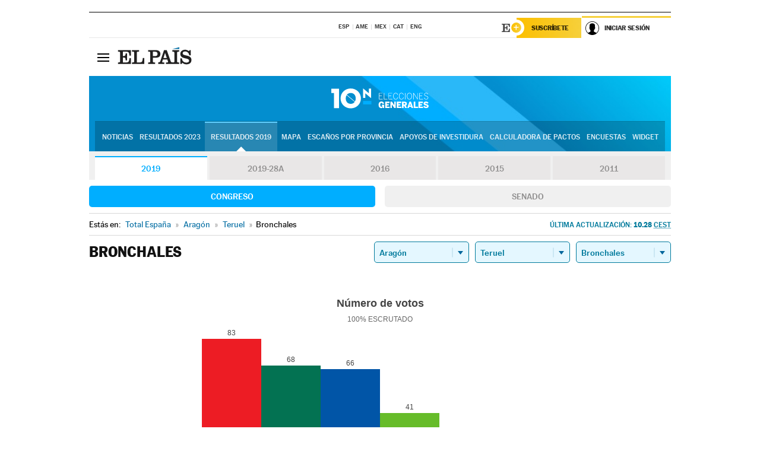

--- FILE ---
content_type: application/x-javascript
request_url: https://resultados.elpais.com/elecciones/2019/generales/congreso/02/44/45.js2
body_size: 126
content:
EPETjsonElectionsCallback({"porciento_escrutado":"100","votos":{"abstenciones":{"porcentaje":"24.72","cantidad":"89"},"blancos":{"porcentaje":"0","cantidad":"0"},"nulos":{"porcentaje":"0","cantidad":"0"},"contabilizados":{"porcentaje":"75.28","cantidad":"271"}},"ts":"1600072095","tipo_sitio":"5","convocatoria":"2019","nombre_sitio":"Bronchales","resultados":{"partido":[{"votos_porciento":"30.63","votos_numero":"83","id_partido":"13","nombre":"PSOE"},{"votos_porciento":"25.09","votos_numero":"68","id_partido":"31","nombre":"¡TERUEL EXISTE!"},{"votos_porciento":"24.35","votos_numero":"66","id_partido":"14","nombre":"PP"},{"votos_porciento":"15.13","votos_numero":"41","id_partido":"15","nombre":"VOX"},{"votos_porciento":"4.43","votos_numero":"12","id_partido":"16","nombre":"PODEMOS-IU"},{"votos_porciento":"0.37","votos_numero":"1","id_partido":"18","nombre":"Cs"}],"numero_partidos":"6"}});

--- FILE ---
content_type: application/x-javascript;charset=utf-8
request_url: https://smetrics.elpais.com/id?d_visid_ver=5.5.0&d_fieldgroup=A&mcorgid=2387401053DB208C0A490D4C%40AdobeOrg&mid=57655143703436948108409257352847538352&ts=1769523155695
body_size: -39
content:
{"mid":"57655143703436948108409257352847538352"}